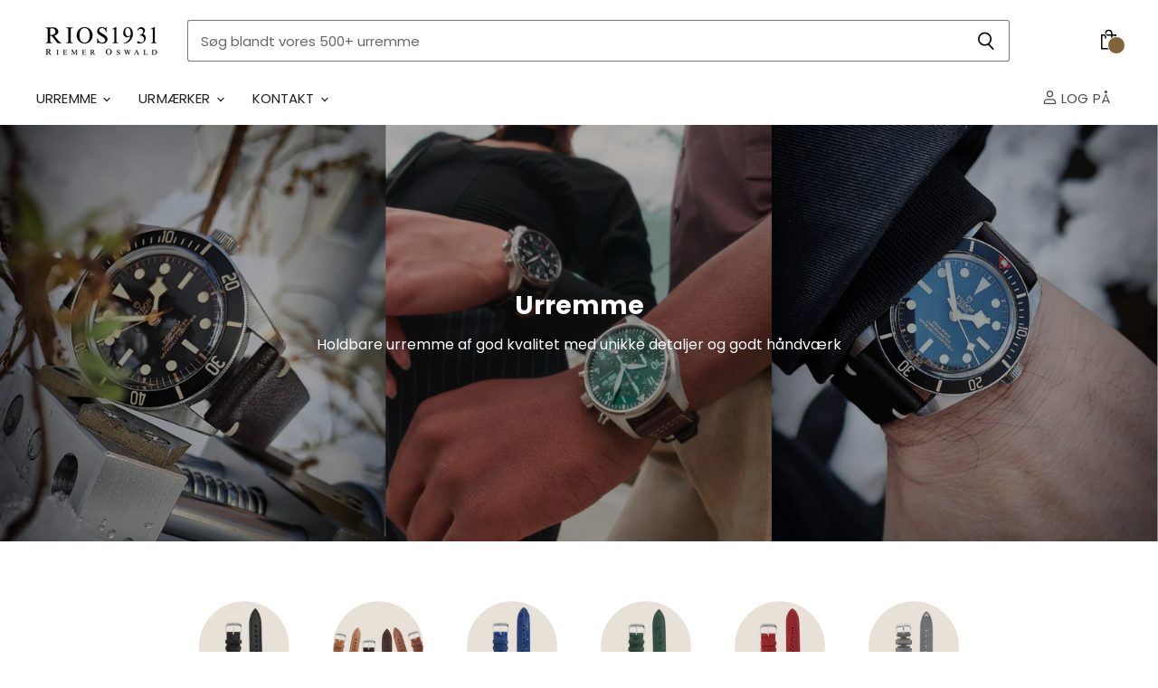

--- FILE ---
content_type: text/json
request_url: https://conf.config-security.com/model
body_size: 85
content:
{"title":"recommendation AI model (keras)","structure":"release_id=0x74:34:2a:61:2b:7d:44:24:42:78:37:54:58:42:26:40:2b:7d:50:73:72:30:56:24:6c:5f:6f:76:4f;keras;g4wrq4acr7l3hlsvr2lp7jhtf76c1yeqdqbkk50b56agsrgk5nob68096bjoee2uofvyysms","weights":"../weights/74342a61.h5","biases":"../biases/74342a61.h5"}